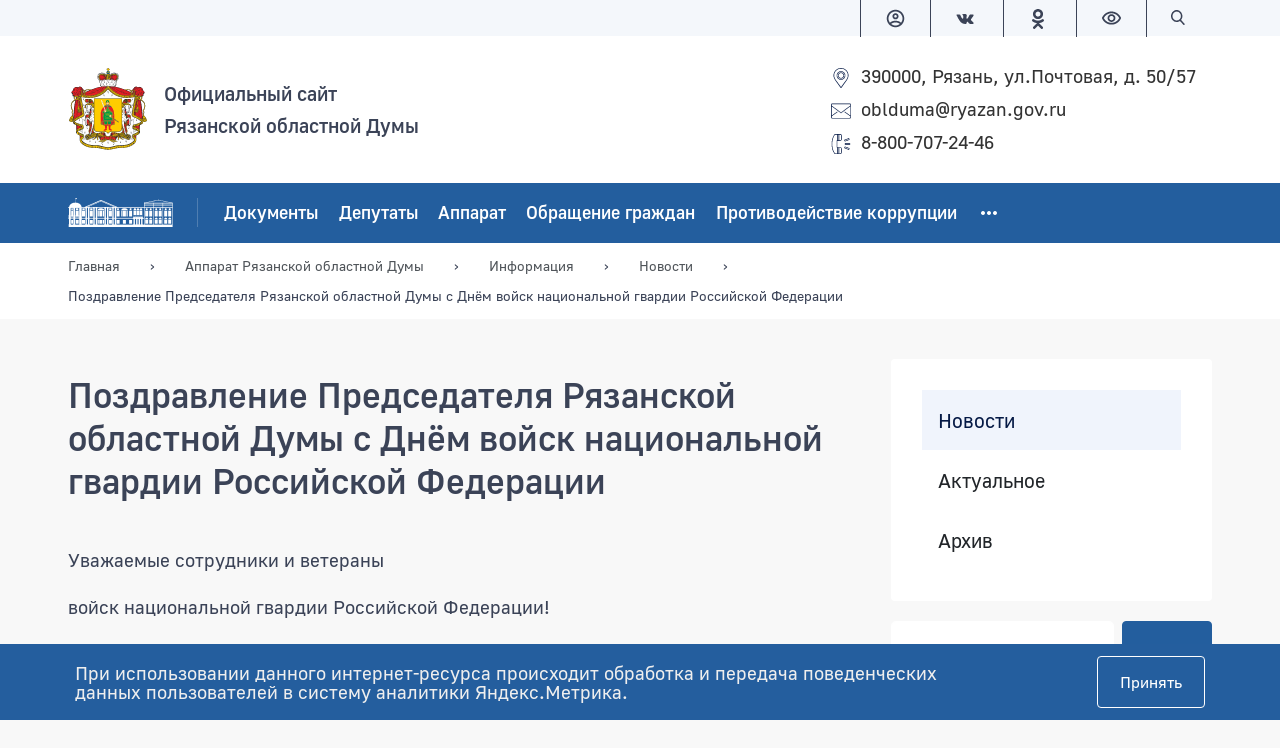

--- FILE ---
content_type: image/svg+xml
request_url: https://rznoblduma.ru/include/header/duma29.svg
body_size: 2263
content:
<?xml version="1.0" encoding="utf-8"?>
<!-- Generator: Adobe Illustrator 27.0.1, SVG Export Plug-In . SVG Version: 6.00 Build 0)  -->
<svg version="1.1" id="Слой_1" xmlns="http://www.w3.org/2000/svg" xmlns:xlink="http://www.w3.org/1999/xlink" x="0px" y="0px"
	 viewBox="0 0 105 29" style="enable-background:new 0 0 105 29;" xml:space="preserve">
<style type="text/css">
	.st0{fill:#FFFFFF;}
</style>
<g>
	<rect x="1" y="9.8" class="st0" width="1.7" height="17"/>
	<rect x="5.4" y="9.8" class="st0" width="1.7" height="17"/>
	<rect x="7.2" y="0.1" class="st0" width="0.2" height="4.6"/>
	<rect x="7.5" y="0.2" class="st0" width="1.4" height="0.9"/>
	<rect x="7.7" y="12.7" class="st0" width="3" height="5.8"/>
	<rect x="8" y="10.3" class="st0" width="2.3" height="1.9"/>
	<rect x="3.2" y="12.7" class="st0" width="1.8" height="5.8"/>
	<rect x="7.7" y="22" class="st0" width="3" height="3.7"/>
	<rect x="14" y="12.7" class="st0" width="3" height="5.8"/>
	<rect x="14.4" y="10.3" class="st0" width="2.3" height="1.9"/>
	<path class="st0" d="M6.8,10.3H5.7c-0.3,0-0.6-0.2-0.6-0.6l0,0c0-0.3,0.2-0.6,0.6-0.6h1.1c0.3,0,0.6,0.2,0.6,0.6l0,0
		C7.4,10.1,7.1,10.3,6.8,10.3z"/>
	<path class="st0" d="M2.4,10.2H1.3C1,10.2,0.7,10,0.7,9.7l0,0c0-0.3,0.2-0.6,0.6-0.6h1.1C2.7,9.1,3,9.3,3,9.7l0,0
		C3,10,2.7,10.2,2.4,10.2z"/>
	<path class="st0" d="M7.1,27H5.4c-0.2,0-0.3-0.1-0.3-0.3l0,0c0-0.2,0.1-0.3,0.3-0.3h1.6c0.2,0,0.3,0.1,0.3,0.3l0,0
		C7.4,26.8,7.2,27,7.1,27z"/>
	<path class="st0" d="M2.7,26.9H1c-0.2,0-0.3-0.1-0.3-0.3l0,0c0-0.2,0.1-0.3,0.3-0.3h1.6c0.2,0,0.3,0.1,0.3,0.3l0,0
		C3,26.8,2.9,26.9,2.7,26.9z"/>
	<rect x="14" y="22" class="st0" width="3" height="3.7"/>
	<rect x="21.8" y="12.7" class="st0" width="3" height="5.8"/>
	<rect x="22.2" y="10.3" class="st0" width="2.3" height="1.9"/>
	<rect x="21.8" y="22" class="st0" width="3" height="3.7"/>
	<rect x="31.3" y="12.7" class="st0" width="3" height="5.8"/>
	<rect x="31.3" y="22" class="st0" width="3" height="3.7"/>
	<rect x="29.6" y="12.7" class="st0" width="1.2" height="5.8"/>
	<rect x="29.6" y="22" class="st0" width="1.2" height="3.7"/>
	<rect x="34.9" y="12.7" class="st0" width="1.2" height="5.8"/>
	<rect x="34.9" y="22" class="st0" width="1.2" height="3.7"/>
	<rect x="3.2" y="22" class="st0" width="1.8" height="3.7"/>
	<rect x="3.4" y="10.3" class="st0" width="1.4" height="1.9"/>
	<rect x="11.2" y="9.8" class="st0" width="2.5" height="17"/>
	<g>
		<path class="st0" d="M18.5,10.3h-0.8c-0.3,0-0.6-0.2-0.6-0.6l0,0c0-0.3,0.2-0.6,0.6-0.6h0.8c0.3,0,0.6,0.2,0.6,0.6l0,0
			C19.1,10,18.9,10.3,18.5,10.3z"/>
		<path class="st0" d="M19,27h-1.6c-0.2,0-0.3-0.1-0.3-0.3l0,0c0-0.2,0.1-0.3,0.3-0.3H19c0.2,0,0.3,0.1,0.3,0.3l0,0
			C19.3,26.8,19.1,27,19,27z"/>
		<rect x="17.5" y="9.8" class="st0" width="1.4" height="17"/>
	</g>
	<g>
		<path class="st0" d="M21.1,10.3h-0.8c-0.3,0-0.6-0.2-0.6-0.6l0,0c0-0.3,0.2-0.6,0.6-0.6h0.8c0.3,0,0.6,0.2,0.6,0.6l0,0
			C21.6,10,21.4,10.3,21.1,10.3z"/>
		<path class="st0" d="M21.5,27h-1.6c-0.2,0-0.3-0.1-0.3-0.3l0,0c0-0.2,0.1-0.3,0.3-0.3h1.6c0.2,0,0.3,0.1,0.3,0.3l0,0
			C21.8,26.8,21.7,27,21.5,27z"/>
		<rect x="20" y="9.8" class="st0" width="1.4" height="17"/>
	</g>
	<g>
		<path class="st0" d="M26.3,10.3h-0.8c-0.3,0-0.6-0.2-0.6-0.6l0,0c0-0.3,0.2-0.6,0.6-0.6h0.8c0.3,0,0.6,0.2,0.6,0.6l0,0
			C26.9,10,26.6,10.3,26.3,10.3z"/>
		<path class="st0" d="M26.8,27h-1.6c-0.2,0-0.3-0.1-0.3-0.3l0,0c0-0.2,0.1-0.3,0.3-0.3h1.6c0.2,0,0.3,0.1,0.3,0.3l0,0
			C27.1,26.8,26.9,27,26.8,27z"/>
		<rect x="25.3" y="9.8" class="st0" width="1.4" height="17"/>
	</g>
	<g>
		<path class="st0" d="M28.9,10.3h-0.8c-0.3,0-0.6-0.2-0.6-0.6l0,0c0-0.3,0.2-0.6,0.6-0.6h0.8c0.3,0,0.6,0.2,0.6,0.6l0,0
			C29.4,10,29.2,10.3,28.9,10.3z"/>
		<path class="st0" d="M29.3,27h-1.6c-0.2,0-0.3-0.1-0.3-0.3l0,0c0-0.2,0.1-0.3,0.3-0.3h1.6c0.2,0,0.3,0.1,0.3,0.3l0,0
			C29.6,26.8,29.5,27,29.3,27z"/>
		<rect x="27.8" y="9.8" class="st0" width="1.4" height="17"/>
	</g>
	<rect x="40.9" y="12.7" class="st0" width="3" height="5.8"/>
	<rect x="41.2" y="10.3" class="st0" width="2.3" height="1.9"/>
	<rect x="40.9" y="22" class="st0" width="3" height="3.7"/>
	<g>
		<path class="st0" d="M45.4,10.3h-0.8c-0.3,0-0.6-0.2-0.6-0.6l0,0c0-0.3,0.2-0.6,0.6-0.6h0.8c0.3,0,0.6,0.2,0.6,0.6l0,0
			C45.9,10,45.7,10.3,45.4,10.3z"/>
		<path class="st0" d="M45.8,27h-1.6c-0.2,0-0.3-0.1-0.3-0.3l0,0c0-0.2,0.1-0.3,0.3-0.3h1.6c0.2,0,0.3,0.1,0.3,0.3l0,0
			C46.1,26.8,46,27,45.8,27z"/>
		<rect x="44.3" y="9.8" class="st0" width="1.4" height="17"/>
	</g>
	<g>
		<path class="st0" d="M47.9,10.3h-0.8c-0.3,0-0.6-0.2-0.6-0.6l0,0c0-0.3,0.2-0.6,0.6-0.6h0.8c0.3,0,0.6,0.2,0.6,0.6l0,0
			C48.5,10,48.2,10.3,47.9,10.3z"/>
		<path class="st0" d="M48.3,27h-1.6c-0.2,0-0.3-0.1-0.3-0.3l0,0c0-0.2,0.1-0.3,0.3-0.3h1.6c0.2,0,0.3,0.1,0.3,0.3l0,0
			C48.6,26.8,48.5,27,48.3,27z"/>
		<rect x="46.8" y="9.8" class="st0" width="1.4" height="17"/>
	</g>
	<g>
		<path class="st0" d="M37.6,10.3h-0.8c-0.3,0-0.6-0.2-0.6-0.6l0,0c0-0.3,0.2-0.6,0.6-0.6h0.8c0.3,0,0.6,0.2,0.6,0.6l0,0
			C38.1,10,37.9,10.3,37.6,10.3z"/>
		<path class="st0" d="M38,27h-1.6c-0.2,0-0.3-0.1-0.3-0.3l0,0c0-0.2,0.1-0.3,0.3-0.3H38c0.2,0,0.3,0.1,0.3,0.3l0,0
			C38.3,26.8,38.2,27,38,27z"/>
		<rect x="36.5" y="9.8" class="st0" width="1.4" height="17"/>
	</g>
	<g>
		<path class="st0" d="M40.1,10.3h-0.8c-0.3,0-0.6-0.2-0.6-0.6l0,0c0-0.3,0.2-0.6,0.6-0.6h0.8c0.3,0,0.6,0.2,0.6,0.6l0,0
			C40.7,10,40.4,10.3,40.1,10.3z"/>
		<path class="st0" d="M40.5,27h-1.6c-0.2,0-0.3-0.1-0.3-0.3l0,0c0-0.2,0.1-0.3,0.3-0.3h1.6c0.2,0,0.3,0.1,0.3,0.3l0,0
			C40.9,26.8,40.7,27,40.5,27z"/>
		<rect x="39" y="9.8" class="st0" width="1.4" height="17"/>
	</g>
	<path class="st0" d="M66.6,21h-0.8c-0.3,0-0.6-0.2-0.6-0.6l0,0c0-0.3,0.2-0.6,0.6-0.6h0.8c0.3,0,0.6,0.2,0.6,0.6l0,0
		C67.2,20.8,66.9,21,66.6,21z"/>
	<path class="st0" d="M67,27h-1.6c-0.2,0-0.3-0.1-0.3-0.3l0,0c0-0.2,0.1-0.3,0.3-0.3H67c0.2,0,0.3,0.1,0.3,0.3l0,0
		C67.3,26.8,67.2,27,67,27z"/>
	<rect x="65.5" y="19.3" class="st0" width="1.4" height="7.5"/>
	<path class="st0" d="M69.1,21h-0.8c-0.3,0-0.6-0.2-0.6-0.6l0,0c0-0.3,0.2-0.6,0.6-0.6h0.8c0.3,0,0.6,0.2,0.6,0.6l0,0
		C69.7,20.8,69.4,21,69.1,21z"/>
	<path class="st0" d="M69.6,27h-1.6c-0.2,0-0.3-0.1-0.3-0.3l0,0c0-0.2,0.1-0.3,0.3-0.3h1.6c0.2,0,0.3,0.1,0.3,0.3l0,0
		C69.9,26.8,69.7,27,69.6,27z"/>
	<rect x="68.1" y="19.3" class="st0" width="1.4" height="7.5"/>
	<path class="st0" d="M71.7,21h-0.8c-0.3,0-0.6-0.2-0.6-0.6l0,0c0-0.3,0.2-0.6,0.6-0.6h0.8c0.3,0,0.6,0.2,0.6,0.6l0,0
		C72.2,20.8,72,21,71.7,21z"/>
	<path class="st0" d="M72.1,27h-1.6c-0.2,0-0.3-0.1-0.3-0.3l0,0c0-0.2,0.1-0.3,0.3-0.3h1.6c0.2,0,0.3,0.1,0.3,0.3l0,0
		C72.4,26.8,72.3,27,72.1,27z"/>
	<rect x="70.6" y="19.3" class="st0" width="1.4" height="7.5"/>
	<path class="st0" d="M74.2,21h-0.8c-0.3,0-0.6-0.2-0.6-0.6l0,0c0-0.3,0.2-0.6,0.6-0.6h0.8c0.3,0,0.6,0.2,0.6,0.6l0,0
		C74.8,20.8,74.5,21,74.2,21z"/>
	<path class="st0" d="M74.6,27H73c-0.2,0-0.3-0.1-0.3-0.3l0,0c0-0.2,0.1-0.3,0.3-0.3h1.6c0.2,0,0.3,0.1,0.3,0.3l0,0
		C74.9,26.8,74.8,27,74.6,27z"/>
	<rect x="73.1" y="19.3" class="st0" width="1.4" height="7.5"/>
	<rect x="0.2" y="19.9" class="st0" width="76" height="0.7"/>
	<rect x="0.7" y="26.6" class="st0" width="103.9" height="2.4"/>
	<rect x="0.2" y="9.1" class="st0" width="104.4" height="0.7"/>
	<rect x="76" y="4.8" class="st0" width="28.6" height="0.7"/>
	<rect x="15.7" y="5.5" transform="matrix(0.9177 -0.3972 0.3972 0.9177 -0.2899 10.3182)" class="st0" width="18.2" height="0.7"/>
	<rect x="16.4" y="6.4" transform="matrix(0.9177 -0.3972 0.3972 0.9177 -0.5697 10.5004)" class="st0" width="17.3" height="0.4"/>
	
		<rect x="40.3" y="-1.8" transform="matrix(0.3972 -0.9177 0.9177 0.3972 18.4446 41.0463)" class="st0" width="0.4" height="16.6"/>
	
		<rect x="40.8" y="-3.2" transform="matrix(0.3972 -0.9177 0.9177 0.3972 19.4085 41.2771)" class="st0" width="0.7" height="18.2"/>
	<polygon class="st0" points="90.3,1.8 90.6,2.1 76.3,5.1 76,4.8 	"/>
	<polygon class="st0" points="90.3,2.3 90.4,2.4 76.8,5.3 76.7,5.1 	"/>
	<polygon class="st0" points="90.3,2.3 90.2,2.4 103.2,5.1 103.3,5 	"/>
	<polygon class="st0" points="90.3,1.8 90.1,2.1 104.3,5.1 104.6,4.8 	"/>
	<rect x="76" y="6.7" class="st0" width="28.6" height="0.7"/>
	<rect x="0.2" y="16.9" class="st0" width="0.2" height="3.1"/>
	<rect x="0.6" y="16.9" class="st0" width="0.2" height="3.1"/>
	<rect x="65.3" y="17.6" class="st0" width="0.2" height="2.5"/>
	<rect x="65.7" y="17.6" class="st0" width="0.2" height="2.5"/>
	<rect x="66.1" y="17.6" class="st0" width="0.2" height="2.5"/>
	<rect x="66.5" y="17.6" class="st0" width="0.2" height="2.5"/>
	<rect x="67" y="17.6" class="st0" width="0.2" height="2.5"/>
	<rect x="67.4" y="17.6" class="st0" width="0.2" height="2.5"/>
	<rect x="67.8" y="17.6" class="st0" width="0.2" height="2.5"/>
	<rect x="68.2" y="17.6" class="st0" width="0.2" height="2.5"/>
	<rect x="68.6" y="17.6" class="st0" width="0.2" height="2.5"/>
	<rect x="69" y="17.6" class="st0" width="0.2" height="2.5"/>
	<rect x="69.5" y="17.6" class="st0" width="0.2" height="2.5"/>
	<rect x="69.9" y="17.6" class="st0" width="0.2" height="2.5"/>
	<rect x="70.3" y="17.6" class="st0" width="0.2" height="2.5"/>
	<rect x="70.7" y="17.6" class="st0" width="0.2" height="2.5"/>
	<rect x="71.2" y="17.6" class="st0" width="0.2" height="2.5"/>
	<rect x="71.6" y="17.6" class="st0" width="0.2" height="2.5"/>
	<rect x="72" y="17.6" class="st0" width="0.2" height="2.5"/>
	<rect x="72.4" y="17.6" class="st0" width="0.2" height="2.5"/>
	<rect x="72.9" y="17.6" class="st0" width="0.2" height="2.5"/>
	<rect x="73.3" y="17.6" class="st0" width="0.2" height="2.5"/>
	<rect x="73.7" y="17.6" class="st0" width="0.2" height="2.5"/>
	<rect x="74.1" y="17.6" class="st0" width="0.2" height="2.5"/>
	<rect x="74.5" y="17.6" class="st0" width="0.2" height="2.5"/>
	<rect x="1" y="16.9" class="st0" width="0.2" height="3.1"/>
	<rect x="1.4" y="16.9" class="st0" width="0.2" height="3.1"/>
	<rect x="1.8" y="16.9" class="st0" width="0.2" height="3.1"/>
	<rect x="2.3" y="16.9" class="st0" width="0.2" height="3.1"/>
	<rect x="2.7" y="16.9" class="st0" width="0.2" height="3.1"/>
	<rect x="3.1" y="16.9" class="st0" width="0.2" height="3.1"/>
	<rect x="3.5" y="16.9" class="st0" width="0.2" height="3.1"/>
	<rect x="3.9" y="16.9" class="st0" width="0.2" height="3.1"/>
	<rect x="4.3" y="16.9" class="st0" width="0.2" height="3.1"/>
	<rect x="4.7" y="16.9" class="st0" width="0.2" height="3.1"/>
	<rect x="5.1" y="16.9" class="st0" width="0.2" height="3.1"/>
	<rect x="5.5" y="16.9" class="st0" width="0.2" height="3.1"/>
	<rect x="5.9" y="16.9" class="st0" width="0.2" height="3.1"/>
	<rect x="6.3" y="16.9" class="st0" width="0.2" height="3.1"/>
	<rect x="6.7" y="16.9" class="st0" width="0.2" height="3.1"/>
	<rect x="7.1" y="16.9" class="st0" width="0.2" height="3.1"/>
	<rect x="7.5" y="16.9" class="st0" width="0.2" height="3.1"/>
	<rect x="7.9" y="16.9" class="st0" width="0.2" height="3.1"/>
	<rect x="8.3" y="16.9" class="st0" width="0.2" height="3.1"/>
	<rect x="8.7" y="16.9" class="st0" width="0.2" height="3.1"/>
	<rect x="9.2" y="16.9" class="st0" width="0.2" height="3.1"/>
	<rect x="9.6" y="16.9" class="st0" width="0.2" height="3.1"/>
	<rect x="10" y="16.9" class="st0" width="0.2" height="3.1"/>
	<rect x="10.4" y="16.9" class="st0" width="0.2" height="3.1"/>
	<rect x="10.8" y="16.9" class="st0" width="0.2" height="3.1"/>
	<rect x="11.2" y="16.9" class="st0" width="0.2" height="3.1"/>
	<rect x="11.6" y="16.9" class="st0" width="0.2" height="3.1"/>
	<rect x="12" y="16.9" class="st0" width="0.2" height="3.1"/>
	<rect x="12.4" y="16.9" class="st0" width="0.2" height="3.1"/>
	<rect x="12.8" y="16.9" class="st0" width="0.2" height="3.1"/>
	<rect x="13.2" y="16.9" class="st0" width="0.2" height="3.1"/>
	<path class="st0" d="M13.5,9.1L13.5,9.1c0,0.3,0,0.5-0.1,0.7H1.2C1.2,9.6,1.2,9.3,1.2,9.1v0c0-2.5,2.8-4.5,6.2-4.5
		S13.5,6.6,13.5,9.1z"/>
	<path class="st0" d="M36.1,11.9L36.1,11.9c0,0.1,0,0.2,0,0.3h-6.4c0-0.1,0-0.2,0-0.3v0c0-0.9,1.4-1.7,3.2-1.7
		C34.6,10.3,36.1,11,36.1,11.9z"/>
	<rect x="48.6" y="12.7" class="st0" width="3" height="5.8"/>
	<rect x="48.6" y="22" class="st0" width="3" height="3.7"/>
	<rect x="54.9" y="12.7" class="st0" width="3" height="5.8"/>
	<rect x="54.9" y="22" class="st0" width="3" height="3.7"/>
	<rect x="53.3" y="12.7" class="st0" width="1.2" height="5.8"/>
	<rect x="58.5" y="12.7" class="st0" width="1.2" height="5.8"/>
	<rect x="61.1" y="12.7" class="st0" width="3" height="5.8"/>
	<rect x="61.1" y="22" class="st0" width="3" height="3.7"/>
	<rect x="65.3" y="19.3" class="st0" width="9.5" height="1.3"/>
	<path class="st0" d="M59.7,11.9L59.7,11.9c0,0.1,0,0.2,0,0.3h-6.4c0-0.1,0-0.2,0-0.3v0c0-0.9,1.4-1.7,3.2-1.7
		C58.3,10.3,59.7,11,59.7,11.9z"/>
	<rect x="65.5" y="12.7" class="st0" width="2.7" height="4.3"/>
	<path class="st0" d="M68.2,11.9L68.2,11.9c0,0.1,0,0.2,0,0.3h-2.6c0-0.1,0-0.2,0-0.3v0c0-0.9,0.6-1.7,1.3-1.7
		C67.6,10.3,68.2,11,68.2,11.9z"/>
	<path class="st0" d="M80.2,21.3L80.2,21.3c0,0.1,0,0.2,0,0.3h-3c0-0.1,0-0.2,0-0.3v0c0-0.9,0.7-1.7,1.5-1.7S80.2,20.4,80.2,21.3z"
		/>
	<path class="st0" d="M84.2,21.3L84.2,21.3c0,0.1,0,0.2,0,0.3h-3c0-0.1,0-0.2,0-0.3v0c0-0.9,0.7-1.7,1.5-1.7
		C83.6,19.6,84.2,20.4,84.2,21.3z"/>
	<path class="st0" d="M89.7,21.3L89.7,21.3c0,0.1,0,0.2,0,0.3h-3c0-0.1,0-0.2,0-0.3v0c0-0.9,0.7-1.7,1.5-1.7
		C89,19.6,89.7,20.4,89.7,21.3z"/>
	<path class="st0" d="M93.7,21.3L93.7,21.3c0,0.1,0,0.2,0,0.3h-3c0-0.1,0-0.2,0-0.3v0c0-0.9,0.7-1.7,1.5-1.7S93.7,20.4,93.7,21.3z"
		/>
	<path class="st0" d="M99.2,21.3L99.2,21.3c0,0.1,0,0.2,0,0.3h-3c0-0.1,0-0.2,0-0.3v0c0-0.9,0.7-1.7,1.5-1.7
		C98.5,19.6,99.2,20.4,99.2,21.3z"/>
	<path class="st0" d="M103.2,21.3L103.2,21.3c0,0.1,0,0.2,0,0.3h-3c0-0.1,0-0.2,0-0.3v0c0-0.9,0.7-1.7,1.5-1.7
		C102.6,19.6,103.2,20.4,103.2,21.3z"/>
	<rect x="68.6" y="12.7" class="st0" width="2.7" height="4.3"/>
	<path class="st0" d="M71.3,11.9L71.3,11.9c0,0.1,0,0.2,0,0.3h-2.6c0-0.1,0-0.2,0-0.3v0c0-0.9,0.6-1.7,1.3-1.7S71.3,11,71.3,11.9z"
		/>
	<rect x="71.6" y="12.7" class="st0" width="2.7" height="4.3"/>
	<path class="st0" d="M74.3,11.9L74.3,11.9c0,0.1,0,0.2,0,0.3h-2.6c0-0.1,0-0.2,0-0.3v0c0-0.9,0.6-1.7,1.3-1.7
		C73.7,10.3,74.3,11,74.3,11.9z"/>
	<circle class="st0" cx="50" cy="11.2" r="1"/>
	<circle class="st0" cx="62.6" cy="11.2" r="1"/>
	<rect x="77.2" y="12.7" class="st0" width="3" height="5.8"/>
	<rect x="77.2" y="22" class="st0" width="3" height="3.7"/>
	<circle class="st0" cx="78.7" cy="11.2" r="1"/>
	<rect x="81.2" y="12.7" class="st0" width="3" height="5.8"/>
	<rect x="85.1" y="4.9" class="st0" width="0.5" height="22"/>
	<rect x="76" y="4.9" class="st0" width="0.5" height="22"/>
	<rect x="81.2" y="22" class="st0" width="3" height="3.7"/>
	<circle class="st0" cx="82.7" cy="11.2" r="1"/>
	<rect x="86.7" y="12.7" class="st0" width="3" height="5.8"/>
	<rect x="86.7" y="22" class="st0" width="3" height="3.7"/>
	<circle class="st0" cx="88.2" cy="11.2" r="1"/>
	<rect x="90.7" y="12.7" class="st0" width="3" height="5.8"/>
	<rect x="94.6" y="4.9" class="st0" width="0.5" height="22"/>
	<rect x="90.7" y="22" class="st0" width="3" height="3.7"/>
	<circle class="st0" cx="92.2" cy="11.2" r="1"/>
	<rect x="96.2" y="12.7" class="st0" width="3" height="5.8"/>
	<rect x="96.2" y="22" class="st0" width="3" height="3.7"/>
	<circle class="st0" cx="97.7" cy="11.2" r="1"/>
	<rect x="100.2" y="12.7" class="st0" width="3" height="5.8"/>
	<rect x="104.1" y="4.9" class="st0" width="0.5" height="22"/>
	<rect x="100.2" y="22" class="st0" width="3" height="3.7"/>
	<circle class="st0" cx="101.7" cy="11.2" r="1"/>
</g>
</svg>
